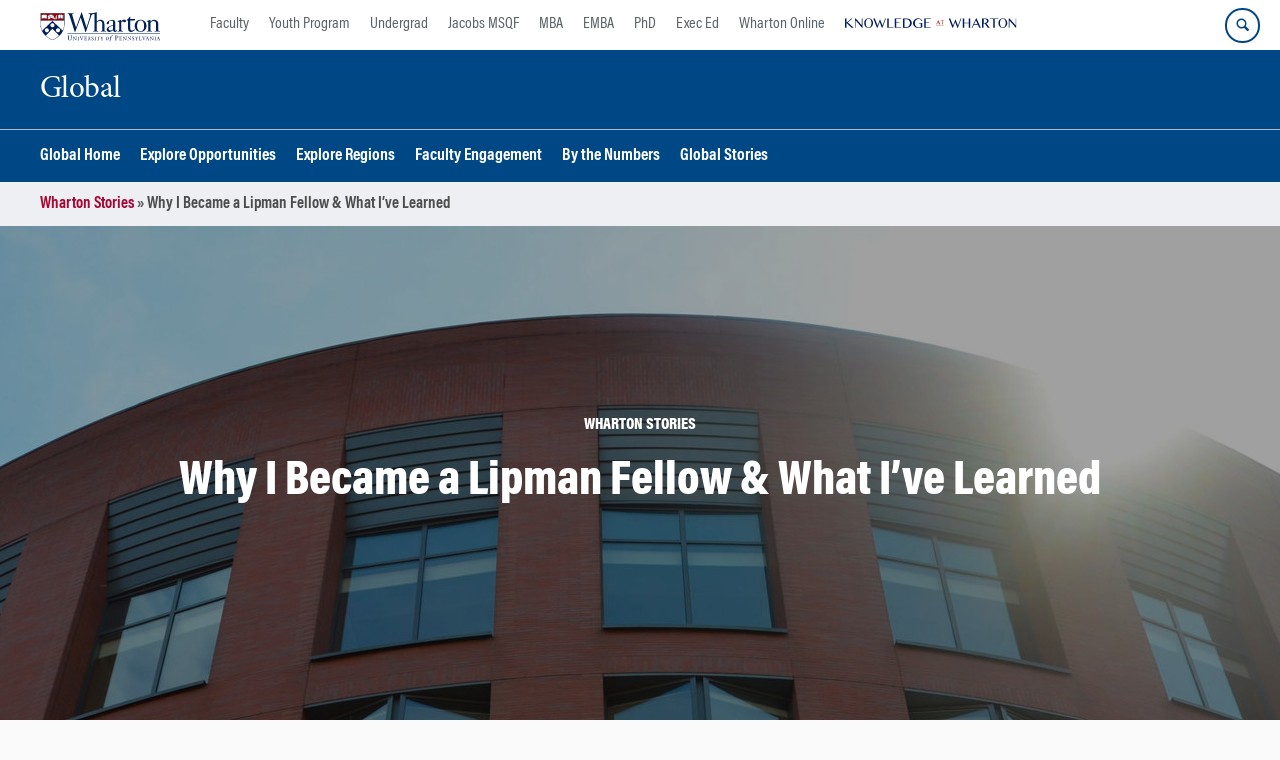

--- FILE ---
content_type: text/html; charset=UTF-8
request_url: https://global.wharton.upenn.edu/story/why-i-became-a-lipman-fellow-what-ive-learned/
body_size: 15267
content:
<!DOCTYPE html>
<!--[if IE 8 ]>
	<html class="no-js ie8" lang="en-US">
<![endif]-->
<!--[if IE 9 ]>
	<html class="no-js ie9" lang="en-US">
<![endif]-->
<!--[if gt IE 9]><!-->
<html lang="en-US"><!--<![endif]-->
	<head>
		    <!-- Google Tag Manager - The Wharton School-->
    <script>(function(w,d,s,l,i){w[l]=w[l]||[];w[l].push({'gtm.start':
    new Date().getTime(),event:'gtm.js'});var f=d.getElementsByTagName(s)[0],
    j=d.createElement(s),dl=l!='dataLayer'?'&l='+l:'';j.async=true;j.src=
    'https://www.googletagmanager.com/gtm.js?id='+i+dl;f.parentNode.insertBefore(j,f);
    })(window,document,'script','dataLayer','GTM-MZQZFC4');</script>
    <!-- End Google Tag Manager -->
    <!-- Google Tag Manager - Executive Education-->
            		<meta charset="UTF-8">
		<meta http-equiv="X-UA-Compatible" content="IE=edge">
		<meta name="viewport" content="width=device-width, initial-scale=1">
		<link rel="profile" href="http://gmpg.org/xfn/11">
		<link rel="pingback" href="https://global.wharton.upenn.edu/xmlrpc.php">
		<link rel="icon" type="image/x-icon" href="https://global.wharton.upenn.edu/wp-content/plugins/martech-chupacabra/includes/images/favicon.ico" /><link rel="apple-touch-icon" sizes="180x180" href="https://global.wharton.upenn.edu/wp-content/plugins/martech-chupacabra/includes/images/apple-touch-icon.png" /><link rel="mask-icon" color="#004785" href="https://global.wharton.upenn.edu/wp-content/plugins/martech-chupacabra/includes/images/penn-logo-mask.svg" /><script type="text/javascript">window.ajaxurl = "https://global.wharton.upenn.edu/wp-admin/admin-ajax.php"</script>
		<meta name='robots' content='noindex, follow' />
	<style>img:is([sizes="auto" i], [sizes^="auto," i]) { contain-intrinsic-size: 3000px 1500px }</style>
	
		
	<!-- This site is optimized with the Yoast SEO Premium plugin v26.0 (Yoast SEO v26.0) - https://yoast.com/wordpress/plugins/seo/ -->
	<title>Why I Became a Lipman Fellow &#038; What I’ve Learned - Global</title>
	<meta property="og:locale" content="en_US" />
	<meta property="og:type" content="article" />
	<meta property="og:title" content="Why I Became a Lipman Fellow &#038; What I’ve Learned" />
	<meta property="og:description" content="I came to the Lipman Fellowship wide-eyed and a bit apprehensive. After working several years in the non-profit sector, running programs dependent on grant funding for support, I was uniquely aware of the power philanthropies wielded in the social sector. At the time I wasn’t sure whether, or how, I&#8230; ..." />
	<meta property="og:url" content="https://www.wharton.upenn.edu/story/why-i-became-a-lipman-fellow-what-ive-learned/" />
	<meta property="og:site_name" content="Global" />
	<meta property="og:image" content="https://dca.wharton.upenn.edu/wp-content/uploads/2019/09/Erik-Lampmann.png" />
	<meta name="twitter:card" content="summary_large_image" />
	<meta name="twitter:image" content="https://dca.wharton.upenn.edu/wp-content/uploads/2019/09/Erik-Lampmann-600x381.png" />
	<meta name="twitter:label1" content="Est. reading time" />
	<meta name="twitter:data1" content="3 minutes" />
	<script type="application/ld+json" class="yoast-schema-graph">{"@context":"https://schema.org","@graph":[{"@type":"WebPage","@id":"https://global.wharton.upenn.edu/story/why-i-became-a-lipman-fellow-what-ive-learned/","url":"https://global.wharton.upenn.edu/story/why-i-became-a-lipman-fellow-what-ive-learned/","name":"Why I Became a Lipman Fellow &#038; What I’ve Learned - Global","isPartOf":{"@id":"https://global.wharton.upenn.edu/#website"},"primaryImageOfPage":{"@id":"https://global.wharton.upenn.edu/story/why-i-became-a-lipman-fellow-what-ive-learned/#primaryimage"},"image":{"@id":"https://global.wharton.upenn.edu/story/why-i-became-a-lipman-fellow-what-ive-learned/#primaryimage"},"thumbnailUrl":"","datePublished":"2019-09-30T19:35:07+00:00","breadcrumb":{"@id":"https://global.wharton.upenn.edu/story/why-i-became-a-lipman-fellow-what-ive-learned/#breadcrumb"},"inLanguage":"en-US","potentialAction":[{"@type":"ReadAction","target":["https://global.wharton.upenn.edu/story/why-i-became-a-lipman-fellow-what-ive-learned/"]}]},{"@type":"ImageObject","inLanguage":"en-US","@id":"https://global.wharton.upenn.edu/story/why-i-became-a-lipman-fellow-what-ive-learned/#primaryimage","url":"","contentUrl":""},{"@type":"BreadcrumbList","@id":"https://global.wharton.upenn.edu/story/why-i-became-a-lipman-fellow-what-ive-learned/#breadcrumb","itemListElement":[{"@type":"ListItem","position":1,"name":"Wharton Stories","item":"https://global.wharton.upenn.edu/story"},{"@type":"ListItem","position":2,"name":"Why I Became a Lipman Fellow &#038; What I’ve Learned"}]},{"@type":"WebSite","@id":"https://global.wharton.upenn.edu/#website","url":"https://global.wharton.upenn.edu/","name":"Global","description":"","potentialAction":[{"@type":"SearchAction","target":{"@type":"EntryPoint","urlTemplate":"https://global.wharton.upenn.edu/?s={search_term_string}"},"query-input":{"@type":"PropertyValueSpecification","valueRequired":true,"valueName":"search_term_string"}}],"inLanguage":"en-US"}]}</script>
	<!-- / Yoast SEO Premium plugin. -->


<link rel='dns-prefetch' href='//global.wharton.upenn.edu' />
<link rel="alternate" type="application/rss+xml" title="Global &raquo; Feed" href="https://global.wharton.upenn.edu/feed/" />
<link rel="alternate" type="application/rss+xml" title="Global &raquo; Comments Feed" href="https://global.wharton.upenn.edu/comments/feed/" />
<link rel="alternate" type="application/rss+xml" title="Global &raquo; Why I Became a Lipman Fellow &#038; What I’ve Learned Comments Feed" href="https://global.wharton.upenn.edu/story/why-i-became-a-lipman-fellow-what-ive-learned/feed/" />
<script type="text/javascript">
/* <![CDATA[ */
window._wpemojiSettings = {"baseUrl":"https:\/\/s.w.org\/images\/core\/emoji\/16.0.1\/72x72\/","ext":".png","svgUrl":"https:\/\/s.w.org\/images\/core\/emoji\/16.0.1\/svg\/","svgExt":".svg","source":{"concatemoji":"https:\/\/global.wharton.upenn.edu\/wp-includes\/js\/wp-emoji-release.min.js?ver=6.8.3"}};
/*! This file is auto-generated */
!function(s,n){var o,i,e;function c(e){try{var t={supportTests:e,timestamp:(new Date).valueOf()};sessionStorage.setItem(o,JSON.stringify(t))}catch(e){}}function p(e,t,n){e.clearRect(0,0,e.canvas.width,e.canvas.height),e.fillText(t,0,0);var t=new Uint32Array(e.getImageData(0,0,e.canvas.width,e.canvas.height).data),a=(e.clearRect(0,0,e.canvas.width,e.canvas.height),e.fillText(n,0,0),new Uint32Array(e.getImageData(0,0,e.canvas.width,e.canvas.height).data));return t.every(function(e,t){return e===a[t]})}function u(e,t){e.clearRect(0,0,e.canvas.width,e.canvas.height),e.fillText(t,0,0);for(var n=e.getImageData(16,16,1,1),a=0;a<n.data.length;a++)if(0!==n.data[a])return!1;return!0}function f(e,t,n,a){switch(t){case"flag":return n(e,"\ud83c\udff3\ufe0f\u200d\u26a7\ufe0f","\ud83c\udff3\ufe0f\u200b\u26a7\ufe0f")?!1:!n(e,"\ud83c\udde8\ud83c\uddf6","\ud83c\udde8\u200b\ud83c\uddf6")&&!n(e,"\ud83c\udff4\udb40\udc67\udb40\udc62\udb40\udc65\udb40\udc6e\udb40\udc67\udb40\udc7f","\ud83c\udff4\u200b\udb40\udc67\u200b\udb40\udc62\u200b\udb40\udc65\u200b\udb40\udc6e\u200b\udb40\udc67\u200b\udb40\udc7f");case"emoji":return!a(e,"\ud83e\udedf")}return!1}function g(e,t,n,a){var r="undefined"!=typeof WorkerGlobalScope&&self instanceof WorkerGlobalScope?new OffscreenCanvas(300,150):s.createElement("canvas"),o=r.getContext("2d",{willReadFrequently:!0}),i=(o.textBaseline="top",o.font="600 32px Arial",{});return e.forEach(function(e){i[e]=t(o,e,n,a)}),i}function t(e){var t=s.createElement("script");t.src=e,t.defer=!0,s.head.appendChild(t)}"undefined"!=typeof Promise&&(o="wpEmojiSettingsSupports",i=["flag","emoji"],n.supports={everything:!0,everythingExceptFlag:!0},e=new Promise(function(e){s.addEventListener("DOMContentLoaded",e,{once:!0})}),new Promise(function(t){var n=function(){try{var e=JSON.parse(sessionStorage.getItem(o));if("object"==typeof e&&"number"==typeof e.timestamp&&(new Date).valueOf()<e.timestamp+604800&&"object"==typeof e.supportTests)return e.supportTests}catch(e){}return null}();if(!n){if("undefined"!=typeof Worker&&"undefined"!=typeof OffscreenCanvas&&"undefined"!=typeof URL&&URL.createObjectURL&&"undefined"!=typeof Blob)try{var e="postMessage("+g.toString()+"("+[JSON.stringify(i),f.toString(),p.toString(),u.toString()].join(",")+"));",a=new Blob([e],{type:"text/javascript"}),r=new Worker(URL.createObjectURL(a),{name:"wpTestEmojiSupports"});return void(r.onmessage=function(e){c(n=e.data),r.terminate(),t(n)})}catch(e){}c(n=g(i,f,p,u))}t(n)}).then(function(e){for(var t in e)n.supports[t]=e[t],n.supports.everything=n.supports.everything&&n.supports[t],"flag"!==t&&(n.supports.everythingExceptFlag=n.supports.everythingExceptFlag&&n.supports[t]);n.supports.everythingExceptFlag=n.supports.everythingExceptFlag&&!n.supports.flag,n.DOMReady=!1,n.readyCallback=function(){n.DOMReady=!0}}).then(function(){return e}).then(function(){var e;n.supports.everything||(n.readyCallback(),(e=n.source||{}).concatemoji?t(e.concatemoji):e.wpemoji&&e.twemoji&&(t(e.twemoji),t(e.wpemoji)))}))}((window,document),window._wpemojiSettings);
/* ]]> */
</script>
<style id='wp-emoji-styles-inline-css' type='text/css'>

	img.wp-smiley, img.emoji {
		display: inline !important;
		border: none !important;
		box-shadow: none !important;
		height: 1em !important;
		width: 1em !important;
		margin: 0 0.07em !important;
		vertical-align: -0.1em !important;
		background: none !important;
		padding: 0 !important;
	}
</style>
<link rel='stylesheet' id='wp-block-library-css' href='https://global.wharton.upenn.edu/wp-includes/css/dist/block-library/style.min.css?ver=6.8.3' type='text/css' media='all' />
<style id='classic-theme-styles-inline-css' type='text/css'>
/*! This file is auto-generated */
.wp-block-button__link{color:#fff;background-color:#32373c;border-radius:9999px;box-shadow:none;text-decoration:none;padding:calc(.667em + 2px) calc(1.333em + 2px);font-size:1.125em}.wp-block-file__button{background:#32373c;color:#fff;text-decoration:none}
</style>
<style id='global-styles-inline-css' type='text/css'>
:root{--wp--preset--aspect-ratio--square: 1;--wp--preset--aspect-ratio--4-3: 4/3;--wp--preset--aspect-ratio--3-4: 3/4;--wp--preset--aspect-ratio--3-2: 3/2;--wp--preset--aspect-ratio--2-3: 2/3;--wp--preset--aspect-ratio--16-9: 16/9;--wp--preset--aspect-ratio--9-16: 9/16;--wp--preset--color--black: #000000;--wp--preset--color--cyan-bluish-gray: #abb8c3;--wp--preset--color--white: #ffffff;--wp--preset--color--pale-pink: #f78da7;--wp--preset--color--vivid-red: #cf2e2e;--wp--preset--color--luminous-vivid-orange: #ff6900;--wp--preset--color--luminous-vivid-amber: #fcb900;--wp--preset--color--light-green-cyan: #7bdcb5;--wp--preset--color--vivid-green-cyan: #00d084;--wp--preset--color--pale-cyan-blue: #8ed1fc;--wp--preset--color--vivid-cyan-blue: #0693e3;--wp--preset--color--vivid-purple: #9b51e0;--wp--preset--gradient--vivid-cyan-blue-to-vivid-purple: linear-gradient(135deg,rgba(6,147,227,1) 0%,rgb(155,81,224) 100%);--wp--preset--gradient--light-green-cyan-to-vivid-green-cyan: linear-gradient(135deg,rgb(122,220,180) 0%,rgb(0,208,130) 100%);--wp--preset--gradient--luminous-vivid-amber-to-luminous-vivid-orange: linear-gradient(135deg,rgba(252,185,0,1) 0%,rgba(255,105,0,1) 100%);--wp--preset--gradient--luminous-vivid-orange-to-vivid-red: linear-gradient(135deg,rgba(255,105,0,1) 0%,rgb(207,46,46) 100%);--wp--preset--gradient--very-light-gray-to-cyan-bluish-gray: linear-gradient(135deg,rgb(238,238,238) 0%,rgb(169,184,195) 100%);--wp--preset--gradient--cool-to-warm-spectrum: linear-gradient(135deg,rgb(74,234,220) 0%,rgb(151,120,209) 20%,rgb(207,42,186) 40%,rgb(238,44,130) 60%,rgb(251,105,98) 80%,rgb(254,248,76) 100%);--wp--preset--gradient--blush-light-purple: linear-gradient(135deg,rgb(255,206,236) 0%,rgb(152,150,240) 100%);--wp--preset--gradient--blush-bordeaux: linear-gradient(135deg,rgb(254,205,165) 0%,rgb(254,45,45) 50%,rgb(107,0,62) 100%);--wp--preset--gradient--luminous-dusk: linear-gradient(135deg,rgb(255,203,112) 0%,rgb(199,81,192) 50%,rgb(65,88,208) 100%);--wp--preset--gradient--pale-ocean: linear-gradient(135deg,rgb(255,245,203) 0%,rgb(182,227,212) 50%,rgb(51,167,181) 100%);--wp--preset--gradient--electric-grass: linear-gradient(135deg,rgb(202,248,128) 0%,rgb(113,206,126) 100%);--wp--preset--gradient--midnight: linear-gradient(135deg,rgb(2,3,129) 0%,rgb(40,116,252) 100%);--wp--preset--font-size--small: 13px;--wp--preset--font-size--medium: 20px;--wp--preset--font-size--large: 36px;--wp--preset--font-size--x-large: 42px;--wp--preset--spacing--20: 0.44rem;--wp--preset--spacing--30: 0.67rem;--wp--preset--spacing--40: 1rem;--wp--preset--spacing--50: 1.5rem;--wp--preset--spacing--60: 2.25rem;--wp--preset--spacing--70: 3.38rem;--wp--preset--spacing--80: 5.06rem;--wp--preset--shadow--natural: 6px 6px 9px rgba(0, 0, 0, 0.2);--wp--preset--shadow--deep: 12px 12px 50px rgba(0, 0, 0, 0.4);--wp--preset--shadow--sharp: 6px 6px 0px rgba(0, 0, 0, 0.2);--wp--preset--shadow--outlined: 6px 6px 0px -3px rgba(255, 255, 255, 1), 6px 6px rgba(0, 0, 0, 1);--wp--preset--shadow--crisp: 6px 6px 0px rgba(0, 0, 0, 1);}:where(.is-layout-flex){gap: 0.5em;}:where(.is-layout-grid){gap: 0.5em;}body .is-layout-flex{display: flex;}.is-layout-flex{flex-wrap: wrap;align-items: center;}.is-layout-flex > :is(*, div){margin: 0;}body .is-layout-grid{display: grid;}.is-layout-grid > :is(*, div){margin: 0;}:where(.wp-block-columns.is-layout-flex){gap: 2em;}:where(.wp-block-columns.is-layout-grid){gap: 2em;}:where(.wp-block-post-template.is-layout-flex){gap: 1.25em;}:where(.wp-block-post-template.is-layout-grid){gap: 1.25em;}.has-black-color{color: var(--wp--preset--color--black) !important;}.has-cyan-bluish-gray-color{color: var(--wp--preset--color--cyan-bluish-gray) !important;}.has-white-color{color: var(--wp--preset--color--white) !important;}.has-pale-pink-color{color: var(--wp--preset--color--pale-pink) !important;}.has-vivid-red-color{color: var(--wp--preset--color--vivid-red) !important;}.has-luminous-vivid-orange-color{color: var(--wp--preset--color--luminous-vivid-orange) !important;}.has-luminous-vivid-amber-color{color: var(--wp--preset--color--luminous-vivid-amber) !important;}.has-light-green-cyan-color{color: var(--wp--preset--color--light-green-cyan) !important;}.has-vivid-green-cyan-color{color: var(--wp--preset--color--vivid-green-cyan) !important;}.has-pale-cyan-blue-color{color: var(--wp--preset--color--pale-cyan-blue) !important;}.has-vivid-cyan-blue-color{color: var(--wp--preset--color--vivid-cyan-blue) !important;}.has-vivid-purple-color{color: var(--wp--preset--color--vivid-purple) !important;}.has-black-background-color{background-color: var(--wp--preset--color--black) !important;}.has-cyan-bluish-gray-background-color{background-color: var(--wp--preset--color--cyan-bluish-gray) !important;}.has-white-background-color{background-color: var(--wp--preset--color--white) !important;}.has-pale-pink-background-color{background-color: var(--wp--preset--color--pale-pink) !important;}.has-vivid-red-background-color{background-color: var(--wp--preset--color--vivid-red) !important;}.has-luminous-vivid-orange-background-color{background-color: var(--wp--preset--color--luminous-vivid-orange) !important;}.has-luminous-vivid-amber-background-color{background-color: var(--wp--preset--color--luminous-vivid-amber) !important;}.has-light-green-cyan-background-color{background-color: var(--wp--preset--color--light-green-cyan) !important;}.has-vivid-green-cyan-background-color{background-color: var(--wp--preset--color--vivid-green-cyan) !important;}.has-pale-cyan-blue-background-color{background-color: var(--wp--preset--color--pale-cyan-blue) !important;}.has-vivid-cyan-blue-background-color{background-color: var(--wp--preset--color--vivid-cyan-blue) !important;}.has-vivid-purple-background-color{background-color: var(--wp--preset--color--vivid-purple) !important;}.has-black-border-color{border-color: var(--wp--preset--color--black) !important;}.has-cyan-bluish-gray-border-color{border-color: var(--wp--preset--color--cyan-bluish-gray) !important;}.has-white-border-color{border-color: var(--wp--preset--color--white) !important;}.has-pale-pink-border-color{border-color: var(--wp--preset--color--pale-pink) !important;}.has-vivid-red-border-color{border-color: var(--wp--preset--color--vivid-red) !important;}.has-luminous-vivid-orange-border-color{border-color: var(--wp--preset--color--luminous-vivid-orange) !important;}.has-luminous-vivid-amber-border-color{border-color: var(--wp--preset--color--luminous-vivid-amber) !important;}.has-light-green-cyan-border-color{border-color: var(--wp--preset--color--light-green-cyan) !important;}.has-vivid-green-cyan-border-color{border-color: var(--wp--preset--color--vivid-green-cyan) !important;}.has-pale-cyan-blue-border-color{border-color: var(--wp--preset--color--pale-cyan-blue) !important;}.has-vivid-cyan-blue-border-color{border-color: var(--wp--preset--color--vivid-cyan-blue) !important;}.has-vivid-purple-border-color{border-color: var(--wp--preset--color--vivid-purple) !important;}.has-vivid-cyan-blue-to-vivid-purple-gradient-background{background: var(--wp--preset--gradient--vivid-cyan-blue-to-vivid-purple) !important;}.has-light-green-cyan-to-vivid-green-cyan-gradient-background{background: var(--wp--preset--gradient--light-green-cyan-to-vivid-green-cyan) !important;}.has-luminous-vivid-amber-to-luminous-vivid-orange-gradient-background{background: var(--wp--preset--gradient--luminous-vivid-amber-to-luminous-vivid-orange) !important;}.has-luminous-vivid-orange-to-vivid-red-gradient-background{background: var(--wp--preset--gradient--luminous-vivid-orange-to-vivid-red) !important;}.has-very-light-gray-to-cyan-bluish-gray-gradient-background{background: var(--wp--preset--gradient--very-light-gray-to-cyan-bluish-gray) !important;}.has-cool-to-warm-spectrum-gradient-background{background: var(--wp--preset--gradient--cool-to-warm-spectrum) !important;}.has-blush-light-purple-gradient-background{background: var(--wp--preset--gradient--blush-light-purple) !important;}.has-blush-bordeaux-gradient-background{background: var(--wp--preset--gradient--blush-bordeaux) !important;}.has-luminous-dusk-gradient-background{background: var(--wp--preset--gradient--luminous-dusk) !important;}.has-pale-ocean-gradient-background{background: var(--wp--preset--gradient--pale-ocean) !important;}.has-electric-grass-gradient-background{background: var(--wp--preset--gradient--electric-grass) !important;}.has-midnight-gradient-background{background: var(--wp--preset--gradient--midnight) !important;}.has-small-font-size{font-size: var(--wp--preset--font-size--small) !important;}.has-medium-font-size{font-size: var(--wp--preset--font-size--medium) !important;}.has-large-font-size{font-size: var(--wp--preset--font-size--large) !important;}.has-x-large-font-size{font-size: var(--wp--preset--font-size--x-large) !important;}
:where(.wp-block-post-template.is-layout-flex){gap: 1.25em;}:where(.wp-block-post-template.is-layout-grid){gap: 1.25em;}
:where(.wp-block-columns.is-layout-flex){gap: 2em;}:where(.wp-block-columns.is-layout-grid){gap: 2em;}
:root :where(.wp-block-pullquote){font-size: 1.5em;line-height: 1.6;}
</style>
<link rel='stylesheet' id='wpa-css-css' href='https://global.wharton.upenn.edu/wp-content/plugins/honeypot/includes/css/wpa.css?ver=2.2.10' type='text/css' media='all' />
<link rel='stylesheet' id='wpupg_public-css' href='https://global.wharton.upenn.edu/wp-content/plugins/wp-ultimate-post-grid-premium/legacy/core/dist/public.css?ver=2.8.2' type='text/css' media='all' />
<link rel='stylesheet' id='wpupg_public_premium-css' href='https://global.wharton.upenn.edu/wp-content/plugins/wp-ultimate-post-grid-premium/legacy/premium/dist/public.css?ver=2.8.2' type='text/css' media='all' />
<link rel='stylesheet' id='responsive-mobile-style-css' href='https://global.wharton.upenn.edu/wp-content/themes/responsive-mobile/css/style.css?ver=0.0.10' type='text/css' media='all' />
<link rel='stylesheet' id='vc_plugin_table_style_css-css' href='https://global.wharton.upenn.edu/wp-content/plugins/easy-tables-vc/assets/css/style.min.css?ver=2.2.0' type='text/css' media='all' />
<link rel='stylesheet' id='vc_plugin_themes_css-css' href='https://global.wharton.upenn.edu/wp-content/plugins/easy-tables-vc/assets/css/themes.min.css?ver=2.2.0' type='text/css' media='all' />
<link rel='stylesheet' id='js_composer_custom_css-css' href='//global.wharton.upenn.edu/wp-content/uploads/js_composer/custom.css?ver=8.7.1' type='text/css' media='all' />
<link rel='stylesheet' id='martech-chupacabra-style-css' href='https://global.wharton.upenn.edu/wp-content/plugins/martech-chupacabra/includes/css/style-v2.css?ver=3.49.3.1' type='text/css' media='all' />
<link rel='stylesheet' id='martech-chupacabra-style-v3-css' href='https://global.wharton.upenn.edu/wp-content/plugins/martech-chupacabra/includes/css/style.css?ver=3.49.3.1' type='text/css' media='all' />
<link rel='stylesheet' id='martech-chupacabra-style-print-css' href='https://global.wharton.upenn.edu/wp-content/plugins/martech-chupacabra/includes/css/print.css?ver=3.49.3.1' type='text/css' media='print' />
<link rel='stylesheet' id='responsive-mobile-child-style-css' href='https://global.wharton.upenn.edu/wp-content/themes/Chupe2-0-child/style.css?ver=1.0' type='text/css' media='all' />
<link rel='stylesheet' id='bsf-Defaults-css' href='https://global.wharton.upenn.edu/wp-content/uploads/smile_fonts/Defaults/Defaults.css?ver=3.21.1' type='text/css' media='all' />
<script type="text/javascript" src="https://global.wharton.upenn.edu/wp-content/mu-plugins/enable-jquery-migrate-helper/js/jquery/jquery-1.12.4-wp.js?ver=1.12.4-wp" id="jquery-core-js"></script>
<script type="text/javascript" src="https://global.wharton.upenn.edu/wp-content/mu-plugins/enable-jquery-migrate-helper/js/jquery-migrate/jquery-migrate-1.4.1-wp.js?ver=1.4.1-wp" id="jquery-migrate-js"></script>
<script type="text/javascript" src="https://global.wharton.upenn.edu/wp-content/plugins/martech-chupacabra/includes/lib/fast-average-color/browser.min.js?ver=3.49.3.1" id="fac-js-js"></script>
<script></script><link rel="https://api.w.org/" href="https://global.wharton.upenn.edu/wp-json/" /><link rel="alternate" title="JSON" type="application/json" href="https://global.wharton.upenn.edu/wp-json/wp/v2/story/1008810" /><link rel="EditURI" type="application/rsd+xml" title="RSD" href="https://global.wharton.upenn.edu/xmlrpc.php?rsd" />
<meta name="generator" content="WordPress 6.8.3" />
<link rel='shortlink' href='https://global.wharton.upenn.edu/?p=1008810&#038;post_type=story' />
<link rel="alternate" title="oEmbed (JSON)" type="application/json+oembed" href="https://global.wharton.upenn.edu/wp-json/oembed/1.0/embed?url=https%3A%2F%2Fglobal.wharton.upenn.edu%2Fstory%2Fwhy-i-became-a-lipman-fellow-what-ive-learned%2F" />
<link rel="alternate" title="oEmbed (XML)" type="text/xml+oembed" href="https://global.wharton.upenn.edu/wp-json/oembed/1.0/embed?url=https%3A%2F%2Fglobal.wharton.upenn.edu%2Fstory%2Fwhy-i-became-a-lipman-fellow-what-ive-learned%2F&#038;format=xml" />
<meta name="martech:page-title" content="Why I Became a Lipman Fellow &#038; What I’ve Learned"><meta name="martech:site-title" content="Global"><meta name="martech:site-pname" content="wharton-global2"><meta name="martech:site-penv" content="live"><meta name="martech:site-hostname" content="global.wharton.upenn.edu"><meta name="martech:archive" content="false"><meta name="martech:home" content="false"><meta name="martech:content-type" content="story"><meta name="martech:tag" content=""><meta name="martech:category" content=""><meta name="martech:thumbnail" content="https://global.wharton.upenn.edu/wp-content/plugins/martech-chupacabra/includes/images/social.png"><meta name="martech:intranet" content="false"><style type="text/css">.wpupg-grid { transition: height 0.8s; }</style><meta name="generator" content="Powered by WPBakery Page Builder - drag and drop page builder for WordPress."/>
<style type="text/css">.select2wpupg-selection, .select2wpupg-dropdown { border-color: #aaaaaa!important; }.select2wpupg-selection__arrow b { border-top-color: #aaaaaa!important; }.select2wpupg-container--open .select2wpupg-selection__arrow b { border-bottom-color: #aaaaaa!important; }.select2wpupg-selection__placeholder, .select2wpupg-search__field, .select2wpupg-selection__rendered, .select2wpupg-results__option { color: #444444!important; }.select2wpupg-search__field::-webkit-input-placeholder { color: #444444!important; }.select2wpupg-search__field:-moz-placeholder { color: #444444!important; }.select2wpupg-search__field::-moz-placeholder { color: #444444!important; }.select2wpupg-search__field:-ms-input-placeholder { color: #444444!important; }.select2wpupg-results__option--highlighted { color: #FFFFFF!important; background-color: #5897FB!important; }</style><noscript><style> .wpb_animate_when_almost_visible { opacity: 1; }</style></noscript>	</head>

<body class="wp-singular story-template-default single single-story postid-1008810 wp-theme-responsive-mobile wp-child-theme-Chupe2-0-child default-site-header wharton-global2 martech-menu--dropdown-click wpb-js-composer js-comp-ver-8.7.1 vc_responsive wharton-cms" itemscope="itemscope" itemtype="http://schema.org/WebPage">
    <!-- Google Tag Manager (noscript) The Wharton School-->
    <noscript><iframe src="https://www.googletagmanager.com/ns.html?id=GTM-MZQZFC4" height="0" width="0" style="display:none;visibility:hidden"></iframe></noscript>
    <!-- End Google Tag Manager (noscript) -->
                <div id="container" class="site">
	<nav id="jump-links" aria-label="Jump links">
		<a class="skip-link screen-reader-text" href="#main">Skip to content</a>
		<a class="skip-link screen-reader-text" href="#main-navigation">Skip to main menu</a>
	</nav>
	<header id="header" class="container-full-width site-header" role="banner" itemscope="itemscope" itemtype="http://schema.org/WPHeader">
		<div id="top-menu-container" class="group header--container">
			<a href="https://www.wharton.upenn.edu" class="global-brand" title="Wharton Home"><img src="https://global.wharton.upenn.edu/wp-content/plugins/martech-chupacabra/includes/images/wharton-logo.svg" alt="Wharton" class="screen"/><img class="print"  style="display:none;" alt="Logo for The Wharton School" src="https://global.wharton.upenn.edu/wp-content/plugins/martech-chupacabra/includes/images/Wharton-Logo-RGB.png" /></a>	<ul class="global-nav">
				<li class="martech-nav-faculty-and-research"><a href="https://www.wharton.upenn.edu/faculty-research-publications/">Faculty</a></li>
				<li class="martech-nav-youth-program"><a href="https://globalyouth.wharton.upenn.edu">Youth Program</a></li>
				<li class="martech-nav-undergrad"><a href="https://undergrad.wharton.upenn.edu">Undergrad</a></li>
				<li class="martech-nav-msqf"><a href="https://jacobs-msqf.wharton.upenn.edu">Jacobs MSQF</a></li>
				<li class="martech-nav-mba"><a href="https://mba.wharton.upenn.edu">MBA</a></li>
				<li class="martech-nav-emba"><a href="https://executivemba.wharton.upenn.edu">EMBA</a></li>
				<li class="martech-nav-phd"><a href="https://doctoral.wharton.upenn.edu">PhD</a></li>
				<li class="martech-nav-executive-education"><a href="https://executiveeducation.wharton.upenn.edu">Exec Ed</a></li>
				<li class="martech-nav-wharton-online"><a href="https://online.wharton.upenn.edu">Wharton Online</a></li>
				<li class="martech-nav-kw"><a href="https://knowledge.wharton.upenn.edu"><img src="https://global.wharton.upenn.edu/wp-content/plugins/martech-chupacabra/includes/images/kw-logo.svg" alt="Knowledge at Wharton" class="kw-header-logo"/></a></li>
			</ul>        <a href="/search/" class="search-button search--closed">
        <span class="accessible-label">Search Wharton</span>
    </a>
    <button id="mobile-nav-button" aria-label="Mobile menu toggle">
        <span class="accessible-label">Mobile menu toggle</span>
    </button>
		</div>
		<div class="main-navigation header--container main-navigation--dropdown-click">
			<div class="header-row">
				<div id="martech-site-branding">
					<div class="martech-site-branding-container group">
						    <div id="department" class="department department--text">
    	<div class="department-inner">
	        <a class="dept-container" title="Global" href="https://global.wharton.upenn.edu/">
					            <div class="brand-text brand-text--desktop"  height="53">Global</div>
	        </a>
	    </div>
    </div>
    											</div>
				</div>
				<!-- main menu -->
				<div id="main-menu-container" class="container-full-width">
					<nav id="main-navigation" class="site-navigation" itemscope="itemscope" itemtype="http://schema.org/SiteNavigationElement" aria-label="Primary navigation links">
						<div id="mobile-current-item">Menu</div>
												<div class="main-nav group"><ul id="menu-header-navigation" class="menu-header-navigation"><li id="menu-item-10" class="menu-item menu-item-type-post_type menu-item-object-page menu-item-home menu-item-10"><a href="https://global.wharton.upenn.edu/">Global Home</a></li>
<li id="menu-item-54" class="menu-item menu-item-type-post_type menu-item-object-page menu-item-54"><a href="https://global.wharton.upenn.edu/global-education/">Explore Opportunities</a></li>
<li id="menu-item-251" class="menu-item menu-item-type-post_type menu-item-object-page menu-item-251"><a href="https://global.wharton.upenn.edu/explore-regions/">Explore Regions</a></li>
<li id="menu-item-80" class="menu-item menu-item-type-post_type menu-item-object-page menu-item-80"><a href="https://global.wharton.upenn.edu/global-initiatives/">Faculty Engagement</a></li>
<li id="menu-item-78" class="menu-item menu-item-type-post_type menu-item-object-page menu-item-78"><a href="https://global.wharton.upenn.edu/by-the-numbers/">By the Numbers</a></li>
<li id="menu-item-200" class="menu-item menu-item-type-post_type menu-item-object-page menu-item-200"><a href="https://global.wharton.upenn.edu/global-stories/">Global Stories</a></li>
</ul></div>					</nav><!-- #site-navigation -->
									</div><!-- #main-menu-container -->
				<div id="sub-menu-container" class="container-full-width">
					<div id="sub-menu" class="container">
						<nav id="sub-navigation" class="site-navigation" itemscope="itemscope" itemtype="http://schema.org/SiteNavigationElement" aria-label="Secondary navigation links">
												</nav><!-- #site-navigation -->
					</div><!-- #sub-menu -->
				</div><!-- #sub-menu-container -->
			</div>
		</div>

			</header><!-- #header -->


<div id="breadcrumbs" role="navigation" aria-label="Breadcrumbs"><div class="breadcrumbs--inner"><span><span><a href="https://global.wharton.upenn.edu/story">Wharton Stories</a></span> &raquo; <span class="breadcrumb_last" aria-current="page">Why I Became a Lipman Fellow &#038; What I’ve Learned</span></span></div></div>	<div id="wrapper" class="site-content container-full-width">
                                                           <div class="martech-story-header martech-story-header--dark" style="background-size: auto 100%!important; background: url('https://dca.wharton.upenn.edu/wp-content/uploads/2018/12/Huntsman-Hall-hero-1900x500.jpg') center top;">
                        <div style="max-width: 960px; margin: 0 auto;"><img src="https://global.wharton.upenn.edu/wp-content/plugins/martech-chupacabra/includes/images/clear.gif" alt=""
                    role="presentation" aria-hidden="true" style="width: 100%;"></div>
                        <div class="martech-story-header-text-container">
                            <div class="martech-story-header-text-container-cell">
                                <h3> Wharton Stories</h3>
                                <h1 class="entry-title post-title">Why I Became a Lipman Fellow &#038; What I’ve Learned</h1>                            </div>
                        </div>
                    </div>
	                                <div id="content-full" class="content-area content-story">
            <main id="main" class="site-main" role="main">

                <div class="martech-story-main group">

                
                                    
                        <div class="martech-story-pullquote">
                            <blockquote>Erik Lampmann, L‘20, reflects on his experience exploring the opposite side of the social sector as a Lipman Fellow.</blockquote>                        </div>
                                        <div class="martech-story-body">
                        <p>I came to the <a href="https://leadership.wharton.upenn.edu/lipman-family-prize-fellows/" target="_blank" rel="noopener noreferrer">Lipman Fellowship</a> wide-eyed and a bit apprehensive.</p>
<p>After working several years in the non-profit sector, running programs dependent on grant funding for support, I was uniquely aware of the power philanthropies wielded in the social sector. At the time I wasn’t sure whether, or how, I wanted to be involved in the world of major giving. I had no idea what I’d find when I peeked behind the veil of a grant-making program.</p>
<p>What I found, both embedded within the Lipman Fellowship Program and embodied in my peers, was surprising – and humbling.</p>
<p>Right away, I was surprised to find myself identifying similarities between receiving grant support for the work I did as a program manager and my role as a Lipman Fellow helping to provide support to others. Discerning and building upon organizational missions, articulating the value of an organization’s intervention, and brainstorming logical partnerships cut across these roles. On a personal level, reflections such as these helped me understand in a new and important way the dynamic relationships, and in many respects the alignment of purpose, which exists among many grantmakers and recipients.</p>
<p>I was also heartened to find that the other Fellows, like me, took their responsibility seriously, not only to Prize applicants but also to the beneficiaries those organizations served. As a collective, we set out to do right by both of these stakeholders and never lost sight of that goal.</p>
<p>My Lipman Fellowship also gave me the chance to step back and think about the macro-level changes I wanted to generate in philanthropy through my career.</p>
<p>While I knew from my time in the sector that social justice groups are systematically underfunded, I never had the chance to think strategically about what changes these types of organizations can put in place to more effectively monitor the outcomes of their advocacy, public education, and community organizing projects.</p>
<p>My Lipman Fellowship experience did just that by providing the chance to study impact measurement with leading practitioners, such as the team at Penn’s <a href="https://www.impact.upenn.edu/" target="_blank" rel="noopener noreferrer">Center for High Impact Philanthropy</a>, and put those best practices to immediate use on behalf of the organization I presented to the <a href="https://lipmanfamilyprize.wharton.upenn.edu/steering-committee/" target="_blank" rel="noopener noreferrer">Lipman Prize Committee</a> this spring. Now I find myself taking the Fellowship experience one step further by studying alternative evaluation models designed specifically for the social justice community and thinking often about how I might assist organizations I worked with in the past to improve their impact measurement while advocating for grant criteria reflective of these unique organizational needs.</p>
<p>While I’m not sure where my career as an attorney will take me, I feel more certain than ever that I want to remain actively engaged with philanthropic organizations and that the skills I have learned through my Lipman experience will allow me to add tangible value to whatever social sector projects I encounter.</p>
<p>Six months later, I’ve looked behind the veil of the grant-making process, seen the rigor with which philanthropic professionals evaluate proposals and the intentionality behind their recommendations to organizations experiencing new and exciting growth – and I know that this is a space I won’t stray far from in the years to come.</p>
<p><em>— Erik Lampmann, L’20</em></p>
                        <p><em>Posted: September 30, 2019</em></p>
                        <div class="martech-story-element martech-story-element--topics">
                            <ul><i class="icon-tag mini-before"></i><li class="story-topic"><a href="https://global.wharton.upenn.edu/topic/fellowships-student-life/"">Fellowships</a></li><li class="story-topic"><a href="https://global.wharton.upenn.edu/topic/law/"">Law</a></li><li class="story-topic"><a href="https://global.wharton.upenn.edu/topic/leadership/"">Leadership</a></li><li class="story-topic"><a href="https://global.wharton.upenn.edu/topic/lipman-family-prize/"">Lipman Family Prize</a></li><li class="story-topic"><a href="https://global.wharton.upenn.edu/topic/philadelphia/"">Philadelphia</a></li><li class="story-topic"><a href="https://global.wharton.upenn.edu/topic/the-wharton-school/"">The Wharton School</a></li></ul>                        </div>
                    </div>
                    <div class="martech-story-sidebar">
                        

                                <div class="martech-story-sidebar-profile">
                                    <div class="martech-story-sidebar-element martech-story-sidebar-element--organization"><h2><a href="https://leadership.wharton.upenn.edu/">McNulty Leadership Program</a></h2></div><div class="martech-story-sidebar-element martech-story-sidebar-element--sidebar-content"><h2><strong>Erik Lampmann, L’20</strong></h2>
<p><strong><img fetchpriority="high" decoding="async" class="size-full wp-image-1008811 aligncenter" src="https://dca.wharton.upenn.edu/wp-content/uploads/2019/09/Erik-Lampmann.png" alt="" width="600" height="381" /><br />
Major/Program</strong><br />
Doctor of Law, Penn Law</p>
<p><strong>Previous Education</strong><br />
The University of Richmond, BA in Philosophy, Politics, Economics, &amp; Law (PPEL) &amp; French</p>
<h3>About the Lipman Family Prize Fellows</h3>
<p><a href="https://lipmanfamilyprize.wharton.upenn.edu/" target="_blank" rel="noopener">The Barry &amp; Marie Lipman Family Prize</a> at the University of Pennsylvania is an annual global prize that celebrates leadership and innovation in the social sector with an emphasis on impact and transferability of practices. Committed to resourcing and connecting change-makers to bring innovative ideas to new places and problems around the world, the Fellowship helps to develop leadership skills through a multidisciplinary team recruited from various schools at Penn.</p>
</div>                                </div>


                                                </div>
							</div>
                            <div class="martech-story-element martech-story-element--related group"><h3>Related Content</h3><div class="martech-story-element martech-story-element--read-more"><a href="https://www.wharton.upenn.edu/story" target="_blank">Read More Stories</a></div><div id="martech-related-content-wrapper" class="martech-related-content  martech-swiper--wrapper group"><div class="martech-related-content-inner martech-swiper--inner martech-swiper--related-content"><div class="item-list martech-swiper--item-list"><ul><li class="related-content-item martech-swiper--item"><a href="https://global.wharton.upenn.edu/story/how-this-married-couple-balanced-wharton-work-and-kids/"><div class="related-content-block group"><img src="https://dca.wharton.upenn.edu/wp-content/uploads/2020/04/AkunyiliBrouheader2-300x115.jpg" title="How this Married Couple Balanced Wharton, Work, and Kids"><div><h3>How this Married Couple Balanced Wharton, Work, and Kids</h3></div></div></a></li><li class="related-content-item martech-swiper--item"><a href="https://global.wharton.upenn.edu/story/stopping-to-smell-the-roses/"><div class="related-content-block group"><img src="https://dca.wharton.upenn.edu/wp-content/uploads/2025/06/Hero-Header-Template-1900-x-500-300x115.png" title="Stopping to Smell the Roses"><div><h3>Stopping to Smell the Roses</h3></div></div></a></li><li class="related-content-item martech-swiper--item"><a href="https://global.wharton.upenn.edu/story/this-student-is-strengthening-science-policy-in-california-through-wharton-emba/"><div class="related-content-block group"><img src="https://dca.wharton.upenn.edu/wp-content/uploads/2019/09/james-thornton-6d3EJRq4LWs-unsplash-300x115.jpg" title="This Student Is Strengthening Science Policy in California Through Wharton&#8217;s EMBA Program"><div><h3>This Student Is Strengthening Science Policy in California Through Wharton&#8217;s EMBA Program</h3></div></div></a></li><li class="related-content-item martech-swiper--item"><a href="https://global.wharton.upenn.edu/story/5-reasons-study-marketing-career-path/"><div class="related-content-block group"><img src="https://dca.wharton.upenn.edu/wp-content/uploads/2017/01/Campus_Hunstman_Hall_Interior_Studying_2016_001-300x115.jpg" title="5 Reasons to Study Marketing for Any Career Path"><div><h3>5 Reasons to Study Marketing for Any Career Path</h3></div></div></a></li><li class="related-content-item martech-swiper--item"><a href="https://global.wharton.upenn.edu/story/why-this-aspiring-marketing-leader-decided-to-upskill-with-an-mba-degree/"><div class="related-content-block group"><img src="https://dca.wharton.upenn.edu/wp-content/uploads/2019/04/Joy-Sun-Hero-300x115.jpg" title="Why This Aspiring Marketing Leader Decided to Upskill with an MBA Degree"><div><h3>Why This Aspiring Marketing Leader Decided to Upskill with an MBA Degree</h3></div></div></a></li><li class="related-content-item martech-swiper--item"><a href="https://global.wharton.upenn.edu/story/emba-students-share-4-takeaways-on-innovation-in-china/"><div class="related-content-block group"><img src="https://dca.wharton.upenn.edu/wp-content/uploads/2017/03/China-great-Wall-300x115.jpg" title="EMBA Students Share 4 Takeaways on Innovation in China"><div><h3>EMBA Students Share 4 Takeaways on Innovation in China</h3></div></div></a></li><li class="related-content-item martech-swiper--item"><a href="https://global.wharton.upenn.edu/story/business-within-a-global-context/"><div class="related-content-block group"><img src="https://dca.wharton.upenn.edu/wp-content/uploads/2017/04/neha_goel_1900-filter-2-300x115.jpg" title="I Chose Wharton to Learn Business Within a Global Context"><div><h3>I Chose Wharton to Learn Business Within a Global Context</h3></div></div></a></li><li class="related-content-item martech-swiper--item"><a href="https://global.wharton.upenn.edu/story/founders-come-full-circle-at-whartons-venture-lab/"><div class="related-content-block group"><img src="https://dca.wharton.upenn.edu/wp-content/uploads/2024/04/vl-cover-300x115.png" title="Founders Come Full Circle at Wharton&#8217;s Venture Lab"><div><h3>Founders Come Full Circle at Wharton&#8217;s Venture Lab</h3></div></div></a></li><li class="related-content-item martech-swiper--item"><a href="https://global.wharton.upenn.edu/story/mba-student-gives-interviewing-advice-side-table/"><div class="related-content-block group"><img src="https://dca.wharton.upenn.edu/wp-content/uploads/2017/11/Swati02-hero-300x115.jpg" title="MBA Student Gives Interviewing Advice From the Other Side of the Table"><div><h3>MBA Student Gives Interviewing Advice From the Other Side of the Table</h3></div></div></a></li><li class="related-content-item martech-swiper--item"><a href="https://global.wharton.upenn.edu/story/undergrad-still-deciding-wants-business-education-thats-okay/"><div class="related-content-block group"><img src="https://dca.wharton.upenn.edu/wp-content/uploads/2018/01/Jillian-600x500-300x115.jpg" title="This undergrad is still deciding what she wants to do with her business education – and that’s okay!"><div><h3>This undergrad is still deciding what she wants to do with her business education – and that’s okay!</h3></div></div></a></li><li class="related-content-item martech-swiper--item"><a href="https://global.wharton.upenn.edu/story/how-whartons-emba-program-helped-this-alum-transition-from-software-entrepreneur-to-chief-strategy-officer/"><div class="related-content-block group"><img src="https://dca.wharton.upenn.edu/wp-content/uploads/2019/06/strategy-stock-hero-300x115.png" title="How Wharton’s EMBA Program Helped this Alum Transition from Software Entrepreneur to Chief Strategy Officer"><div><h3>How Wharton’s EMBA Program Helped this Alum Transition from Software Entrepreneur to Chief Strategy Officer</h3></div></div></a></li><li class="related-content-item martech-swiper--item"><a href="https://global.wharton.upenn.edu/story/creativity-innovation-drive-undergrad/"><div class="related-content-block group"><img src="https://dca.wharton.upenn.edu/wp-content/uploads/2017/06/nick_boccardi_600x300-300x115.jpg" title="How Creativity and Innovation Drive This Undergrad"><div><h3>How Creativity and Innovation Drive This Undergrad</h3></div></div></a></li><li class="related-content-item martech-swiper--item"><a href="https://global.wharton.upenn.edu/story/veterinarian-formalizes-business-education-wharton-emba/"><div class="related-content-block group"><img src="https://dca.wharton.upenn.edu/wp-content/uploads/Matt-Jurikson-Dog-Photo-300x115.jpg" title="Veterinarian Formalizes Business Education at Wharton EMBA"><div><h3>Veterinarian Formalizes Business Education at Wharton EMBA</h3></div></div></a></li><li class="related-content-item martech-swiper--item"><a href="https://global.wharton.upenn.edu/story/dream-big-for-big-impact-the-wharton-global-youth-embedded-pre-baccalaureate-program/"><div class="related-content-block group"><img src="https://dca.wharton.upenn.edu/wp-content/uploads/2023/04/gyp-fml-300x115.png" title="Dream Big for Big Impact: The Wharton Global Youth Embedded Pre-baccalaureate Program"><div><h3>Dream Big for Big Impact: The Wharton Global Youth Embedded Pre-baccalaureate Program</h3></div></div></a></li><li class="related-content-item martech-swiper--item"><a href="https://global.wharton.upenn.edu/story/first-term-emba-survival-guide/"><div class="related-content-block group"><img src="https://dca.wharton.upenn.edu/wp-content/uploads/2017/11/EMBA_East_hero-300x115.png" title="A Survival Guide for Your First Term in Wharton&#8217;s EMBA Program"><div><h3>A Survival Guide for Your First Term in Wharton&#8217;s EMBA Program</h3></div></div></a></li></ul></div></div></div></div>            </main><!-- #main -->
        <div class="sidebar sidebar--expanded sidebar--flyout">
	<div class="sidebar-inner sidebar-inner--menu">
		<aside>
			<style>.sidebar{display:none!important}</style>		</aside>
	</div>
	<div id="widgets" class="widget-area sidebar-inner sidebar-inner--widgets"  role="complementary" itemscope="itemscope" itemtype="http://schema.org/WPSideBar">

					</div><!-- end of #widgets -->
</div>
    </div><!-- #content -->


		<a data-scroll href="#header" title="Scroll to top link." id="scrollTop" class="martech-scroll-top">
			<i class="icon-arrow-up2"></i>
			<span>Back To Top</span>
		</a>
		</div><!-- end of #wrapper -->
</div><!-- end of #container -->

<footer id="footer" class="site-footer" role="contentinfo" itemscope="itemscope" itemtype="https://schema.org/WPFooter">
	<div id="martech-footer-wrapper" class="wrapper footer-row">
		<div class="footer-primary"> 		<a href="#" title="Additional Links" class="footer-primary-toggle">Additional Links <i class="icon-arrow-down3"></i></a>
				<nav class="masonry additional-links" aria-label="Footer navigation links">
						<ul class="footer-menu masonry-brick">
				<div class="list-title">Global</div>				<div class="menu-header-navigation-container"><ul id="menu-header-navigation" class="masonry-menu"><li id="menu-item-10" class="menu-item menu-item-type-post_type menu-item-object-page menu-item-home menu-item-10"><a href="https://global.wharton.upenn.edu/">Global Home</a></li>
<li id="menu-item-54" class="menu-item menu-item-type-post_type menu-item-object-page menu-item-54"><a href="https://global.wharton.upenn.edu/global-education/">Explore Opportunities</a></li>
<li id="menu-item-251" class="menu-item menu-item-type-post_type menu-item-object-page menu-item-251"><a href="https://global.wharton.upenn.edu/explore-regions/">Explore Regions</a></li>
<li id="menu-item-80" class="menu-item menu-item-type-post_type menu-item-object-page menu-item-80"><a href="https://global.wharton.upenn.edu/global-initiatives/">Faculty Engagement</a></li>
<li id="menu-item-78" class="menu-item menu-item-type-post_type menu-item-object-page menu-item-78"><a href="https://global.wharton.upenn.edu/by-the-numbers/">By the Numbers</a></li>
<li id="menu-item-200" class="menu-item menu-item-type-post_type menu-item-object-page menu-item-200"><a href="https://global.wharton.upenn.edu/global-stories/">Global Stories</a></li>
</ul></div>
			</ul>
									<ul class="footer-menu masonry-brick grid-sizer">
				<li class="list-title">Programs</li>
				<li><a href="https://undergrad.wharton.upenn.edu/">Undergraduate</a></li>
				<li><a href="https://jacobs-msqf.wharton.upenn.edu/">Jacobs MSQF</a></li>
				<li><a href="https://mba.wharton.upenn.edu">MBA</a></li>
				<li><a href="https://executivemba.wharton.upenn.edu">EMBA</a></li>
				<li><a href="https://doctoral.wharton.upenn.edu/">Doctorate</a></li>
				<li><a href="https://executiveeducation.wharton.upenn.edu/">Executive Education</a></li>
				<li><a href="https://online.wharton.upenn.edu/">Wharton Online</a></li>
			</ul>
			<ul class="footer-menu masonry-brick grid-sizer">
				<li class="list-title">Locations</li>
				<li><a href="https://www.wharton.upenn.edu/philadelphia-campus/">Philadelphia</a></li>
				<li><a href="https://sf.wharton.upenn.edu/">San Francisco</a></li>
				<li><a href="https://pwcc.upenn.edu/">Beijing</a></li>
			</ul>
			<ul class="footer-menu masonry-brick">
				<li class="list-title">The Power of Wharton</li>
				<li><a href="https://global.wharton.upenn.edu/">Global Influence</a></li>
				<li><a href="https://wcai.wharton.upenn.edu/">Analytics</a></li>
				<li><a href="https://entrepreneurship.wharton.upenn.edu//">Entrepreneurship & Innovation</a></li>
			</ul>
			<ul class="footer-menu masonry-brick">
				<li class="list-title">Featured</li>
				<li><a href="https://giving.aws.cloud.upenn.edu/fund?program=WHA&fund=342105&appeal=WHAWEB">Give to Wharton</a></li>
				<li><a href="https://alumni.wharton.upenn.edu/">Alumni</a></li>
				<li><a href="https://knowledge.wharton.upenn.edu/">Knowledge@Wharton</a></li>
				<li><a href="https://recruiters-corp.wharton.upenn.edu/">Recruiters & Corporations</a></li>
			</ul>
			<ul class="footer-menu masonry-brick">
				<li class="list-title">Wharton</li>
				<li><a href="https://www.wharton.upenn.edu/faculty-directory/">Faculty</a></li>
				<li><a href="https://www.wharton.upenn.edu/about-wharton/">About Us</a></li>
				<li><a href="https://www.wharton.upenn.edu/research-centers/">Research Centers</a></li>
				<li><a href="https://www.wharton.upenn.edu/departments/">Departments</a></li>
			</ul>
			<ul class="footer-menu masonry-brick">
				<li class="list-title">Resources</li>
				<li><a href="https://www.wharton.upenn.edu/contact-wharton">Contact Us</a></li>
				<li><a href="https://news.wharton.upenn.edu/">News</a></li>
				<li><a href="https://inside.wharton.upenn.edu/">Faculty &amp; Staff</a></li>
			</ul>
		</nav>
	</div>
	<div class="footer-secondary">

		<div class="copyright">
			<a class="footer-logo hide-650" href="https://www.upenn.edu"><img src="https://global.wharton.upenn.edu/wp-content/plugins/martech-chupacabra/includes/images/penn-logo-white.svg" class="martech-footer-logo" alt="The University of Pennsylvania" ></a><div class="btn-wrap"><ul class="social-icons"></ul><!-- .social-icons --><span class="give"><a href="https://giving.aws.cloud.upenn.edu/fund?program=WHA&fund=342105&appeal=WHAWEB" class="btn--secondary vc_btn vc_btn_red vc_btn-sm" target="_blank" title="Give to Wharton">Support Wharton</a></span></div><a href="https://apps.wharton.upenn.edu/authentication?service=wordpress&returnURL=https://global.wharton.upenn.edu/cms-login">&copy;</a>2026&nbsp;<a href="https://www.wharton.upenn.edu/">The Wharton School,</a> &nbsp;<a href="https://www.upenn.edu/">The University of Pennsylvania</a> &nbsp;<span>| &nbsp;<a href="https://global.wharton.upenn.edu" title="Global">Global</a>&nbsp; </span>| &nbsp;<a href="https://www.wharton.upenn.edu/privacy-policy/">Privacy&nbsp;Policy</a>&nbsp; | &nbsp;<a href="https://accessibility.web-resources.upenn.edu/get-help" target="_blank">Report&nbsp;Accessibility&nbsp;Issues&nbsp;and&nbsp;Get&nbsp;Help</a>		</div>

	</div>
</div><!--/#martech-footer-wrapper-->
	</footer><!-- #footer -->
<script type="speculationrules">
{"prefetch":[{"source":"document","where":{"and":[{"href_matches":"\/*"},{"not":{"href_matches":["\/wp-*.php","\/wp-admin\/*","\/wp-content\/uploads\/*","\/wp-content\/*","\/wp-content\/plugins\/*","\/wp-content\/themes\/Chupe2-0-child\/*","\/wp-content\/themes\/responsive-mobile\/*","\/*\\?(.+)"]}},{"not":{"selector_matches":"a[rel~=\"nofollow\"]"}},{"not":{"selector_matches":".no-prefetch, .no-prefetch a"}}]},"eagerness":"conservative"}]}
</script>
      <script type="text/javascript">
      (function ($) {
        $(window).load(function(){
          $('#footer-2-col').masonry({
            columnWidth:  '.grid-sizer',
            itemSelector: '.menu-item'
          });
        });
        })(jQuery);
      </script>
    <script type="text/javascript" src="https://global.wharton.upenn.edu/wp-content/plugins/honeypot/includes/js/wpa.js?ver=2.2.10" id="wpascript-js"></script>
<script type="text/javascript" id="wpascript-js-after">
/* <![CDATA[ */
wpa_field_info = {"wpa_field_name":"nclyqt1634","wpa_field_value":99272,"wpa_add_test":"no"}
/* ]]> */
</script>
<script type="text/javascript" src="https://global.wharton.upenn.edu/wp-includes/js/imagesloaded.min.js?ver=5.0.0" id="imagesloaded-js"></script>
<script type="text/javascript" src="https://global.wharton.upenn.edu/wp-includes/js/masonry.min.js?ver=4.2.2" id="masonry-js"></script>
<script type="text/javascript" src="https://global.wharton.upenn.edu/wp-includes/js/jquery/jquery.masonry.min.js?ver=3.1.2b" id="jquery-masonry-js"></script>
<script type="text/javascript" src="https://global.wharton.upenn.edu/wp-content/plugins/wp-armour-extended/includes/js/wpae.js?ver=1.38" id="wpaescript-js"></script>
<script type="text/javascript" src="https://global.wharton.upenn.edu/wp-content/themes/responsive-mobile/js/responsive-scripts.min.js?ver=1.2.5" id="responsive-scripts-js"></script>
<script type="text/javascript" src="https://global.wharton.upenn.edu/wp-includes/js/comment-reply.min.js?ver=6.8.3" id="comment-reply-js" async="async" data-wp-strategy="async"></script>
<script type="text/javascript" src="https://global.wharton.upenn.edu/wp-includes/js/hoverIntent.min.js?ver=1.10.2" id="hoverIntent-js"></script>
<script type="text/javascript" id="martech-v3-script-js-extra">
/* <![CDATA[ */
var ajax_object = {"ajaxurl":"https:\/\/global.wharton.upenn.edu\/wp-admin\/admin-ajax.php","ajaxnonce":"71b07afaef"};
/* ]]> */
</script>
<script type="text/javascript" src="https://global.wharton.upenn.edu/wp-content/plugins/martech-chupacabra/includes/js/scripts.min.js?ver=3.49.3.1" id="martech-v3-script-js"></script>
<script></script></body>
</html>